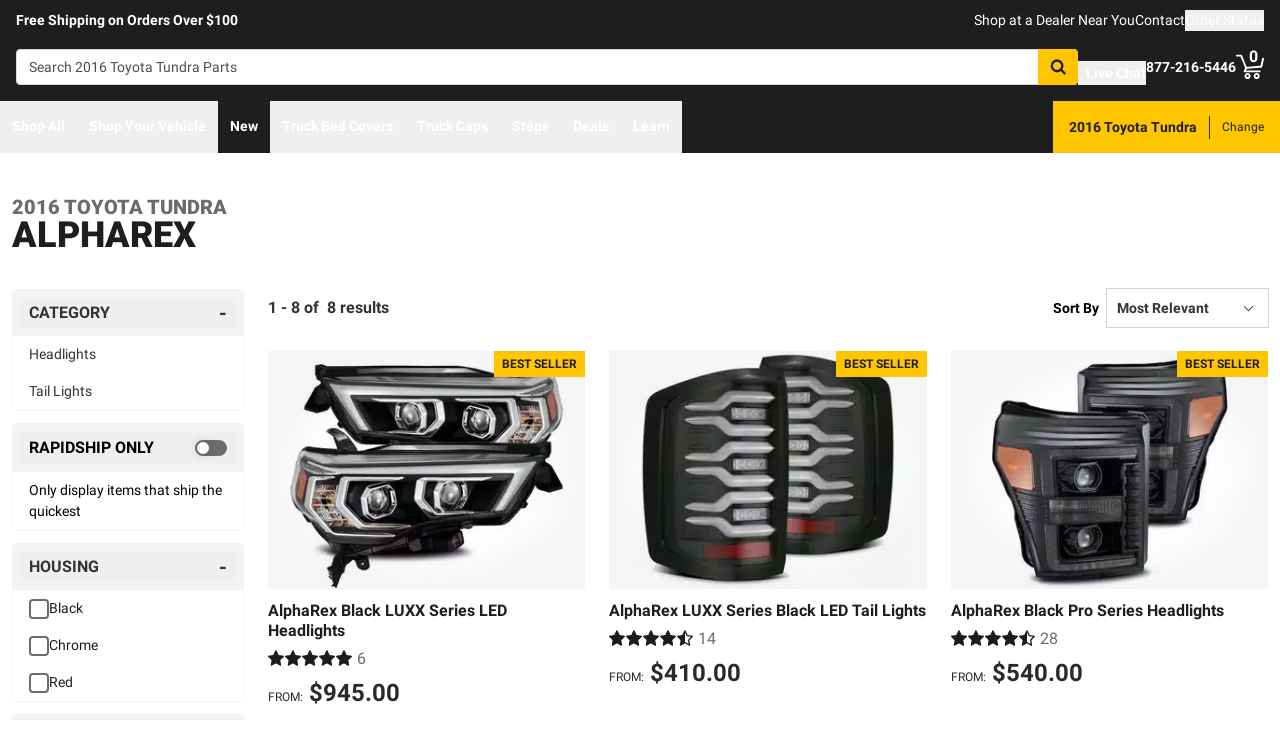

--- FILE ---
content_type: text/javascript
request_url: https://realtruck.com/_nuxt/Pagination-BzgMvWoa.js
body_size: 1232
content:
import{d as x,aX as w,bs as P,e as c,m as N,f as l,o as s,w as f,as as h,j as n,B as j,i as _,g as d,k as v,b_ as y,F as k,r as C,q as $,h as B,t as R}from"./entry-BqMinqkX.js";const L=x({__name:"PaginationLink",props:{pageNumber:{},updateRoute:{type:Boolean,default:!0}},setup(p){const i=w(),t=P("$searchContext",null),a=c(()=>{const{page:u,...g}=i.query;return{name:i.name,params:{...i.params},query:{...g,...p.pageNumber>1&&{page:p.pageNumber}}}});function m(){t.setPage(p.pageNumber),t.search()}return(u,g)=>{const e=j;return u.updateRoute?(s(),N(e,{key:0,to:n(a),"aria-label":`Page ${u.pageNumber}`},{default:f(()=>[h(u.$slots,"default")]),_:3},8,["to","aria-label"])):(s(),l("button",{key:1,type:"button",onClick:m},[h(u.$slots,"default")]))}}}),O=Object.assign(L,{__name:"AlgoliaPaginationLink"}),V={key:0},q={class:"flex items-center justify-center md:justify-end"},A={key:0,class:"mr-1"},S={key:1,class:"ml-1"},E=x({__name:"Pagination",props:{updateRoute:{type:Boolean,default:!0}},setup(p){const i=P("$searchContext",null),t=c(()=>i.state.value.currentPage),a=c(()=>i.state.value.totalPages),m=c(()=>{let e=2;return a.value>7&&t.value>4&&(t.value>a.value-4?e=a.value-4:e=t.value-1),e}),u=c(()=>{let e=a.value-1;return a.value>7&&(t.value<5?e=5:t.value<a.value-3&&(e=t.value+1)),e}),g=c(()=>{const e=[];for(let r=m.value;r<=u.value;r++)e.push(r);return[1,...m.value>2?["ellipsis"]:[],...e,...a.value-u.value>1?["ellipsis"]:[],a.value]});return(e,r)=>{const b=O;return n(a)>1?(s(),l("div",V,[d("ul",q,[n(t)>1?(s(),l("li",A,[v(b,{"page-number":n(t)-1,"update-route":e.updateRoute,class:"flex justify-center items-center text px-3 w-10 h-10 bg-white border rounded md:w-auto","aria-label":"Previous Page"},{default:f(()=>[...r[0]||(r[0]=[d("img",{src:y,class:"w-3 transform rotate-90",height:"12",width:"12",alt:""},null,-1),d("span",{class:"hidden lg:block ml-2"},"Prev",-1)])]),_:1},8,["page-number","update-route"])])):_("",!0),(s(!0),l(k,null,C(n(g),o=>(s(),l(k,null,[o==="ellipsis"?(s(),l("li",{key:o},[...r[1]||(r[1]=[d("div",{class:"flex justify-center items-end"},"…",-1)])])):(s(),l("li",{key:o,class:"mx-1 md:last:mr-0"},[v(b,{"page-number":o,"update-route":e.updateRoute,class:$(["flex justify-center items-center text p-2 rounded md:w-10 md:h-10 md:hover:border md:border-gray-dark md:hover:no-underline",{"or-pagination-active font-bold md:bg-primary":o===n(t)}]),"aria-label":`Page ${o}`,"aria-current":o===n(t)?"page":!1},{default:f(()=>[B(R(o),1)]),_:2},1032,["page-number","update-route","class","aria-label","aria-current"])]))],64))),256)),n(t)<n(a)?(s(),l("li",S,[v(b,{"page-number":n(t)+1,"update-route":e.updateRoute,class:"flex justify-center items-center text px-3 w-10 h-10 bg-white border rounded md:w-auto","aria-label":"Next Page"},{default:f(()=>[...r[2]||(r[2]=[d("span",{class:"hidden lg:block mr-2"},"Next",-1),d("img",{src:y,class:"w-3 transform -rotate-90",height:"12",width:"12",alt:""},null,-1)])]),_:1},8,["page-number","update-route"])])):_("",!0)])])):_("",!0)}}}),z=Object.assign(E,{__name:"AlgoliaPagination"});export{z as _};
//# sourceMappingURL=Pagination-BzgMvWoa.js.map


--- FILE ---
content_type: text/javascript
request_url: https://realtruck.com/_nuxt/default-BSlUEjZZ.js
body_size: 703
content:
const __vite__mapDeps=(i,m=__vite__mapDeps,d=(m.f||(m.f=["./index-BmiPNPQt.js","./entry-BqMinqkX.js","./entry-BbI8sEZv.css","./Select-xcaR9haS.js","./Radio-CUXr7CoX.js"])))=>i.map(i=>d[i]);
import{d as u,aS as d,b4 as f,f as h,o as a,m as b,i as k,g as n,k as o,as as x,j as v,bW as y,d4 as C,d5 as w,d6 as B,d7 as E,bX as R}from"./entry-BqMinqkX.js";const V=y(()=>R(()=>import("./index-BmiPNPQt.js").then(e=>e.i),__vite__mapDeps([0,1,2,3,4]),import.meta.url).then(e=>e.default||e)),N={id:"top"},z=u({__name:"default",setup(e){const{isSalesEmployee:s}=d(),t=f("mainContentRef"),_=()=>{t.value&&(t.value.focus(),t.value.scrollIntoView({behavior:"smooth"}))};return(c,S)=>{const i=V,r=C,l=w,m=B,p=E;return a(),h("div",N,[v(s)?(a(),b(i,{key:0})):k("",!0),n("div",{class:"bg-black text-white w-auto h-auto m-2 p-2 absolute left-[-9999px] top-[-9999px] focus-within:left-0 focus-within:top-0 z-50"},[n("button",{type:"button",class:"text-white sr-only focus:not-sr-only",onClick:_}," Skip to main content ")]),o(r),o(l),o(m),n("div",{id:"mainContent",ref_key:"mainContentRef",ref:t,tabindex:"-1"},null,512),x(c.$slots,"default"),o(p)])}}});export{z as default};
//# sourceMappingURL=default-BSlUEjZZ.js.map


--- FILE ---
content_type: text/javascript
request_url: https://realtruck.com/_nuxt/virtual_public-DC-G13pP.js
body_size: 149
content:
import{b3 as s}from"./entry-BqMinqkX.js";const i=s("/images/checkmarkThick.svg");export{i as _};
//# sourceMappingURL=virtual_public-DC-G13pP.js.map
